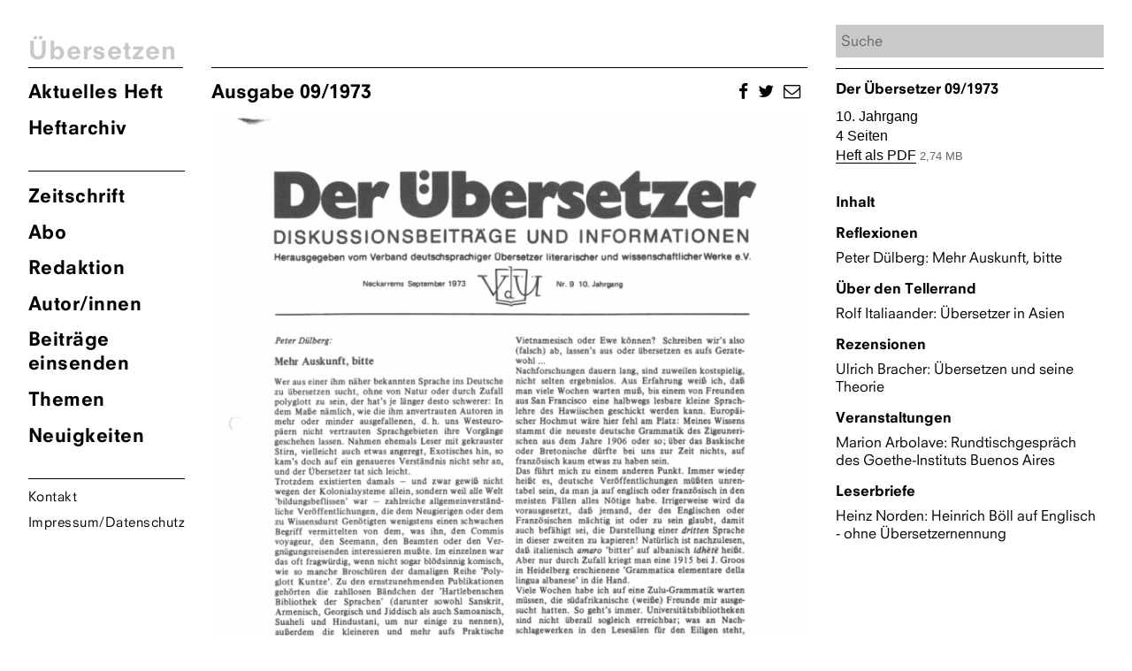

--- FILE ---
content_type: text/html; charset=UTF-8
request_url: https://zsue.de/heft/der-uebersetzer-09-1973/
body_size: 7442
content:
<!DOCTYPE html>
<html lang="de" class="no-js">
<head>
	<meta charset="UTF-8">
	<meta name="viewport" content="width=device-width, initial-scale=1">
	<link rel="shortcut icon" type="image/png" href="https://zsue.de/favicon.png">
	<link rel="profile" href="http://gmpg.org/xfn/11">
		<link type="text/css" rel="stylesheet" href="/wp-content/themes/ueberzetzung2020/fonts/font-awesome/4.7.0/css/font-awesome.min.css"/>

	<!--Global Query for Header Info-->
		<title>Ausgabe 09/1973 | Übersetzen</title>
	
	<!--Open Graph Data for Social Media-->
	<meta property="og:title" content="Ausgabe 09/1973 | Übersetzen" />
	<meta property="og:type" content="website" />
	<meta property="og:site_name" content="Übersetzen" />
	<meta property="og:image" content="https://zsue.de/wp-content/uploads/2020/05/DerUebersetzer-1973-09_Cover1-725x1024.png" />
	<meta property="og:url" content="https://zsue.de/heft/der-uebersetzer-09-1973/" />
	<meta property="og:description" content="" />
	<meta name="twitter:card" content="summary_large_image" />
	<meta name="twitter:title" content="Ausgabe 09/1973 | Übersetzen" />
	<meta name="twitter:description" content="" />
	<meta name="twitter:image" content="https://zsue.de/wp-content/uploads/2020/05/DerUebersetzer-1973-09_Cover1-725x1024.png" />
	<meta itemprop="image" content="https://zsue.de/wp-content/uploads/2020/05/DerUebersetzer-1973-09_Cover1-725x1024.png" />
	<meta name="description" content="">
	<meta name="author" content="Zsue">
	
	<script>(function(html){html.className = html.className.replace(/\bno-js\b/,'js')})(document.documentElement);</script>
<meta name='robots' content='max-image-preview:large' />
	<style>img:is([sizes="auto" i], [sizes^="auto," i]) { contain-intrinsic-size: 3000px 1500px }</style>
	<script type="text/javascript">
/* <![CDATA[ */
window._wpemojiSettings = {"baseUrl":"https:\/\/s.w.org\/images\/core\/emoji\/16.0.1\/72x72\/","ext":".png","svgUrl":"https:\/\/s.w.org\/images\/core\/emoji\/16.0.1\/svg\/","svgExt":".svg","source":{"concatemoji":"https:\/\/zsue.de\/wp-includes\/js\/wp-emoji-release.min.js?ver=6.8.3"}};
/*! This file is auto-generated */
!function(s,n){var o,i,e;function c(e){try{var t={supportTests:e,timestamp:(new Date).valueOf()};sessionStorage.setItem(o,JSON.stringify(t))}catch(e){}}function p(e,t,n){e.clearRect(0,0,e.canvas.width,e.canvas.height),e.fillText(t,0,0);var t=new Uint32Array(e.getImageData(0,0,e.canvas.width,e.canvas.height).data),a=(e.clearRect(0,0,e.canvas.width,e.canvas.height),e.fillText(n,0,0),new Uint32Array(e.getImageData(0,0,e.canvas.width,e.canvas.height).data));return t.every(function(e,t){return e===a[t]})}function u(e,t){e.clearRect(0,0,e.canvas.width,e.canvas.height),e.fillText(t,0,0);for(var n=e.getImageData(16,16,1,1),a=0;a<n.data.length;a++)if(0!==n.data[a])return!1;return!0}function f(e,t,n,a){switch(t){case"flag":return n(e,"\ud83c\udff3\ufe0f\u200d\u26a7\ufe0f","\ud83c\udff3\ufe0f\u200b\u26a7\ufe0f")?!1:!n(e,"\ud83c\udde8\ud83c\uddf6","\ud83c\udde8\u200b\ud83c\uddf6")&&!n(e,"\ud83c\udff4\udb40\udc67\udb40\udc62\udb40\udc65\udb40\udc6e\udb40\udc67\udb40\udc7f","\ud83c\udff4\u200b\udb40\udc67\u200b\udb40\udc62\u200b\udb40\udc65\u200b\udb40\udc6e\u200b\udb40\udc67\u200b\udb40\udc7f");case"emoji":return!a(e,"\ud83e\udedf")}return!1}function g(e,t,n,a){var r="undefined"!=typeof WorkerGlobalScope&&self instanceof WorkerGlobalScope?new OffscreenCanvas(300,150):s.createElement("canvas"),o=r.getContext("2d",{willReadFrequently:!0}),i=(o.textBaseline="top",o.font="600 32px Arial",{});return e.forEach(function(e){i[e]=t(o,e,n,a)}),i}function t(e){var t=s.createElement("script");t.src=e,t.defer=!0,s.head.appendChild(t)}"undefined"!=typeof Promise&&(o="wpEmojiSettingsSupports",i=["flag","emoji"],n.supports={everything:!0,everythingExceptFlag:!0},e=new Promise(function(e){s.addEventListener("DOMContentLoaded",e,{once:!0})}),new Promise(function(t){var n=function(){try{var e=JSON.parse(sessionStorage.getItem(o));if("object"==typeof e&&"number"==typeof e.timestamp&&(new Date).valueOf()<e.timestamp+604800&&"object"==typeof e.supportTests)return e.supportTests}catch(e){}return null}();if(!n){if("undefined"!=typeof Worker&&"undefined"!=typeof OffscreenCanvas&&"undefined"!=typeof URL&&URL.createObjectURL&&"undefined"!=typeof Blob)try{var e="postMessage("+g.toString()+"("+[JSON.stringify(i),f.toString(),p.toString(),u.toString()].join(",")+"));",a=new Blob([e],{type:"text/javascript"}),r=new Worker(URL.createObjectURL(a),{name:"wpTestEmojiSupports"});return void(r.onmessage=function(e){c(n=e.data),r.terminate(),t(n)})}catch(e){}c(n=g(i,f,p,u))}t(n)}).then(function(e){for(var t in e)n.supports[t]=e[t],n.supports.everything=n.supports.everything&&n.supports[t],"flag"!==t&&(n.supports.everythingExceptFlag=n.supports.everythingExceptFlag&&n.supports[t]);n.supports.everythingExceptFlag=n.supports.everythingExceptFlag&&!n.supports.flag,n.DOMReady=!1,n.readyCallback=function(){n.DOMReady=!0}}).then(function(){return e}).then(function(){var e;n.supports.everything||(n.readyCallback(),(e=n.source||{}).concatemoji?t(e.concatemoji):e.wpemoji&&e.twemoji&&(t(e.twemoji),t(e.wpemoji)))}))}((window,document),window._wpemojiSettings);
/* ]]> */
</script>
<style id='wp-emoji-styles-inline-css' type='text/css'>

	img.wp-smiley, img.emoji {
		display: inline !important;
		border: none !important;
		box-shadow: none !important;
		height: 1em !important;
		width: 1em !important;
		margin: 0 0.07em !important;
		vertical-align: -0.1em !important;
		background: none !important;
		padding: 0 !important;
	}
</style>
<link rel='stylesheet' id='wp-block-library-css' href='https://zsue.de/wp-includes/css/dist/block-library/style.min.css?ver=6.8.3' type='text/css' media='all' />
<style id='classic-theme-styles-inline-css' type='text/css'>
/*! This file is auto-generated */
.wp-block-button__link{color:#fff;background-color:#32373c;border-radius:9999px;box-shadow:none;text-decoration:none;padding:calc(.667em + 2px) calc(1.333em + 2px);font-size:1.125em}.wp-block-file__button{background:#32373c;color:#fff;text-decoration:none}
</style>
<style id='global-styles-inline-css' type='text/css'>
:root{--wp--preset--aspect-ratio--square: 1;--wp--preset--aspect-ratio--4-3: 4/3;--wp--preset--aspect-ratio--3-4: 3/4;--wp--preset--aspect-ratio--3-2: 3/2;--wp--preset--aspect-ratio--2-3: 2/3;--wp--preset--aspect-ratio--16-9: 16/9;--wp--preset--aspect-ratio--9-16: 9/16;--wp--preset--color--black: #000000;--wp--preset--color--cyan-bluish-gray: #abb8c3;--wp--preset--color--white: #ffffff;--wp--preset--color--pale-pink: #f78da7;--wp--preset--color--vivid-red: #cf2e2e;--wp--preset--color--luminous-vivid-orange: #ff6900;--wp--preset--color--luminous-vivid-amber: #fcb900;--wp--preset--color--light-green-cyan: #7bdcb5;--wp--preset--color--vivid-green-cyan: #00d084;--wp--preset--color--pale-cyan-blue: #8ed1fc;--wp--preset--color--vivid-cyan-blue: #0693e3;--wp--preset--color--vivid-purple: #9b51e0;--wp--preset--gradient--vivid-cyan-blue-to-vivid-purple: linear-gradient(135deg,rgba(6,147,227,1) 0%,rgb(155,81,224) 100%);--wp--preset--gradient--light-green-cyan-to-vivid-green-cyan: linear-gradient(135deg,rgb(122,220,180) 0%,rgb(0,208,130) 100%);--wp--preset--gradient--luminous-vivid-amber-to-luminous-vivid-orange: linear-gradient(135deg,rgba(252,185,0,1) 0%,rgba(255,105,0,1) 100%);--wp--preset--gradient--luminous-vivid-orange-to-vivid-red: linear-gradient(135deg,rgba(255,105,0,1) 0%,rgb(207,46,46) 100%);--wp--preset--gradient--very-light-gray-to-cyan-bluish-gray: linear-gradient(135deg,rgb(238,238,238) 0%,rgb(169,184,195) 100%);--wp--preset--gradient--cool-to-warm-spectrum: linear-gradient(135deg,rgb(74,234,220) 0%,rgb(151,120,209) 20%,rgb(207,42,186) 40%,rgb(238,44,130) 60%,rgb(251,105,98) 80%,rgb(254,248,76) 100%);--wp--preset--gradient--blush-light-purple: linear-gradient(135deg,rgb(255,206,236) 0%,rgb(152,150,240) 100%);--wp--preset--gradient--blush-bordeaux: linear-gradient(135deg,rgb(254,205,165) 0%,rgb(254,45,45) 50%,rgb(107,0,62) 100%);--wp--preset--gradient--luminous-dusk: linear-gradient(135deg,rgb(255,203,112) 0%,rgb(199,81,192) 50%,rgb(65,88,208) 100%);--wp--preset--gradient--pale-ocean: linear-gradient(135deg,rgb(255,245,203) 0%,rgb(182,227,212) 50%,rgb(51,167,181) 100%);--wp--preset--gradient--electric-grass: linear-gradient(135deg,rgb(202,248,128) 0%,rgb(113,206,126) 100%);--wp--preset--gradient--midnight: linear-gradient(135deg,rgb(2,3,129) 0%,rgb(40,116,252) 100%);--wp--preset--font-size--small: 13px;--wp--preset--font-size--medium: 20px;--wp--preset--font-size--large: 36px;--wp--preset--font-size--x-large: 42px;--wp--preset--spacing--20: 0.44rem;--wp--preset--spacing--30: 0.67rem;--wp--preset--spacing--40: 1rem;--wp--preset--spacing--50: 1.5rem;--wp--preset--spacing--60: 2.25rem;--wp--preset--spacing--70: 3.38rem;--wp--preset--spacing--80: 5.06rem;--wp--preset--shadow--natural: 6px 6px 9px rgba(0, 0, 0, 0.2);--wp--preset--shadow--deep: 12px 12px 50px rgba(0, 0, 0, 0.4);--wp--preset--shadow--sharp: 6px 6px 0px rgba(0, 0, 0, 0.2);--wp--preset--shadow--outlined: 6px 6px 0px -3px rgba(255, 255, 255, 1), 6px 6px rgba(0, 0, 0, 1);--wp--preset--shadow--crisp: 6px 6px 0px rgba(0, 0, 0, 1);}:where(.is-layout-flex){gap: 0.5em;}:where(.is-layout-grid){gap: 0.5em;}body .is-layout-flex{display: flex;}.is-layout-flex{flex-wrap: wrap;align-items: center;}.is-layout-flex > :is(*, div){margin: 0;}body .is-layout-grid{display: grid;}.is-layout-grid > :is(*, div){margin: 0;}:where(.wp-block-columns.is-layout-flex){gap: 2em;}:where(.wp-block-columns.is-layout-grid){gap: 2em;}:where(.wp-block-post-template.is-layout-flex){gap: 1.25em;}:where(.wp-block-post-template.is-layout-grid){gap: 1.25em;}.has-black-color{color: var(--wp--preset--color--black) !important;}.has-cyan-bluish-gray-color{color: var(--wp--preset--color--cyan-bluish-gray) !important;}.has-white-color{color: var(--wp--preset--color--white) !important;}.has-pale-pink-color{color: var(--wp--preset--color--pale-pink) !important;}.has-vivid-red-color{color: var(--wp--preset--color--vivid-red) !important;}.has-luminous-vivid-orange-color{color: var(--wp--preset--color--luminous-vivid-orange) !important;}.has-luminous-vivid-amber-color{color: var(--wp--preset--color--luminous-vivid-amber) !important;}.has-light-green-cyan-color{color: var(--wp--preset--color--light-green-cyan) !important;}.has-vivid-green-cyan-color{color: var(--wp--preset--color--vivid-green-cyan) !important;}.has-pale-cyan-blue-color{color: var(--wp--preset--color--pale-cyan-blue) !important;}.has-vivid-cyan-blue-color{color: var(--wp--preset--color--vivid-cyan-blue) !important;}.has-vivid-purple-color{color: var(--wp--preset--color--vivid-purple) !important;}.has-black-background-color{background-color: var(--wp--preset--color--black) !important;}.has-cyan-bluish-gray-background-color{background-color: var(--wp--preset--color--cyan-bluish-gray) !important;}.has-white-background-color{background-color: var(--wp--preset--color--white) !important;}.has-pale-pink-background-color{background-color: var(--wp--preset--color--pale-pink) !important;}.has-vivid-red-background-color{background-color: var(--wp--preset--color--vivid-red) !important;}.has-luminous-vivid-orange-background-color{background-color: var(--wp--preset--color--luminous-vivid-orange) !important;}.has-luminous-vivid-amber-background-color{background-color: var(--wp--preset--color--luminous-vivid-amber) !important;}.has-light-green-cyan-background-color{background-color: var(--wp--preset--color--light-green-cyan) !important;}.has-vivid-green-cyan-background-color{background-color: var(--wp--preset--color--vivid-green-cyan) !important;}.has-pale-cyan-blue-background-color{background-color: var(--wp--preset--color--pale-cyan-blue) !important;}.has-vivid-cyan-blue-background-color{background-color: var(--wp--preset--color--vivid-cyan-blue) !important;}.has-vivid-purple-background-color{background-color: var(--wp--preset--color--vivid-purple) !important;}.has-black-border-color{border-color: var(--wp--preset--color--black) !important;}.has-cyan-bluish-gray-border-color{border-color: var(--wp--preset--color--cyan-bluish-gray) !important;}.has-white-border-color{border-color: var(--wp--preset--color--white) !important;}.has-pale-pink-border-color{border-color: var(--wp--preset--color--pale-pink) !important;}.has-vivid-red-border-color{border-color: var(--wp--preset--color--vivid-red) !important;}.has-luminous-vivid-orange-border-color{border-color: var(--wp--preset--color--luminous-vivid-orange) !important;}.has-luminous-vivid-amber-border-color{border-color: var(--wp--preset--color--luminous-vivid-amber) !important;}.has-light-green-cyan-border-color{border-color: var(--wp--preset--color--light-green-cyan) !important;}.has-vivid-green-cyan-border-color{border-color: var(--wp--preset--color--vivid-green-cyan) !important;}.has-pale-cyan-blue-border-color{border-color: var(--wp--preset--color--pale-cyan-blue) !important;}.has-vivid-cyan-blue-border-color{border-color: var(--wp--preset--color--vivid-cyan-blue) !important;}.has-vivid-purple-border-color{border-color: var(--wp--preset--color--vivid-purple) !important;}.has-vivid-cyan-blue-to-vivid-purple-gradient-background{background: var(--wp--preset--gradient--vivid-cyan-blue-to-vivid-purple) !important;}.has-light-green-cyan-to-vivid-green-cyan-gradient-background{background: var(--wp--preset--gradient--light-green-cyan-to-vivid-green-cyan) !important;}.has-luminous-vivid-amber-to-luminous-vivid-orange-gradient-background{background: var(--wp--preset--gradient--luminous-vivid-amber-to-luminous-vivid-orange) !important;}.has-luminous-vivid-orange-to-vivid-red-gradient-background{background: var(--wp--preset--gradient--luminous-vivid-orange-to-vivid-red) !important;}.has-very-light-gray-to-cyan-bluish-gray-gradient-background{background: var(--wp--preset--gradient--very-light-gray-to-cyan-bluish-gray) !important;}.has-cool-to-warm-spectrum-gradient-background{background: var(--wp--preset--gradient--cool-to-warm-spectrum) !important;}.has-blush-light-purple-gradient-background{background: var(--wp--preset--gradient--blush-light-purple) !important;}.has-blush-bordeaux-gradient-background{background: var(--wp--preset--gradient--blush-bordeaux) !important;}.has-luminous-dusk-gradient-background{background: var(--wp--preset--gradient--luminous-dusk) !important;}.has-pale-ocean-gradient-background{background: var(--wp--preset--gradient--pale-ocean) !important;}.has-electric-grass-gradient-background{background: var(--wp--preset--gradient--electric-grass) !important;}.has-midnight-gradient-background{background: var(--wp--preset--gradient--midnight) !important;}.has-small-font-size{font-size: var(--wp--preset--font-size--small) !important;}.has-medium-font-size{font-size: var(--wp--preset--font-size--medium) !important;}.has-large-font-size{font-size: var(--wp--preset--font-size--large) !important;}.has-x-large-font-size{font-size: var(--wp--preset--font-size--x-large) !important;}
:where(.wp-block-post-template.is-layout-flex){gap: 1.25em;}:where(.wp-block-post-template.is-layout-grid){gap: 1.25em;}
:where(.wp-block-columns.is-layout-flex){gap: 2em;}:where(.wp-block-columns.is-layout-grid){gap: 2em;}
:root :where(.wp-block-pullquote){font-size: 1.5em;line-height: 1.6;}
</style>
<link rel='stylesheet' id='contact-form-7-css' href='https://zsue.de/wp-content/plugins/contact-form-7/includes/css/styles.css?ver=6.1.4' type='text/css' media='all' />
<link rel='stylesheet' id='tag-groups-css-frontend-structure-css' href='https://zsue.de/wp-content/plugins/tag-groups/assets/css/jquery-ui.structure.min.css?ver=2.1.1' type='text/css' media='all' />
<link rel='stylesheet' id='tag-groups-css-frontend-theme-css' href='https://zsue.de/wp-content/plugins/tag-groups/assets/css/ui-gray/jquery-ui.theme.min.css?ver=2.1.1' type='text/css' media='all' />
<link rel='stylesheet' id='tag-groups-css-frontend-css' href='https://zsue.de/wp-content/plugins/tag-groups/assets/css/frontend.min.css?ver=2.1.1' type='text/css' media='all' />
<link rel='stylesheet' id='zsue-css' href='https://zsue.de/wp-content/themes/ueberzetzung2020/style.css?ver=6.8.3' type='text/css' media='all' />
<script type="text/javascript" src="https://zsue.de/wp-content/themes/ueberzetzung2020/js/jquery.min.js?ver=6.8.3" id="jquery-js"></script>
<script type="text/javascript" src="https://zsue.de/wp-content/plugins/tag-groups/assets/js/frontend.min.js?ver=2.1.1" id="tag-groups-js-frontend-js"></script>
<script type="text/javascript" src="https://zsue.de/wp-content/themes/ueberzetzung2020/js/blazy.min.js?ver=6.8.3" id="blazy-js"></script>
<script type="text/javascript" src="https://zsue.de/wp-content/themes/ueberzetzung2020/js/scripts.js?ver=6.8.3" id="scripts-js"></script>
<link rel="https://api.w.org/" href="https://zsue.de/wp-json/" /><link rel="EditURI" type="application/rsd+xml" title="RSD" href="https://zsue.de/xmlrpc.php?rsd" />
<meta name="generator" content="WordPress 6.8.3" />
<link rel="canonical" href="https://zsue.de/heft/der-uebersetzer-09-1973/" />
<link rel='shortlink' href='https://zsue.de/?p=4217' />
<link rel="alternate" title="oEmbed (JSON)" type="application/json+oembed" href="https://zsue.de/wp-json/oembed/1.0/embed?url=https%3A%2F%2Fzsue.de%2Fheft%2Fder-uebersetzer-09-1973%2F" />
<link rel="alternate" title="oEmbed (XML)" type="text/xml+oembed" href="https://zsue.de/wp-json/oembed/1.0/embed?url=https%3A%2F%2Fzsue.de%2Fheft%2Fder-uebersetzer-09-1973%2F&#038;format=xml" />
	
	<!--Color Changes-->
		<style type="text/css"> 
.site-branding .site-title a, .current-menu-item a, a.current-menu-item, .main-navigation a:hover { color: #c9c9c9 !important;}
input[type="search"], .overlay-bg {background: #c9c9c9;
    background-image: none;
    border: 0px solid #d1d1d1;
    border-radius: 0px;
    color: #000;
    width: 100%; 
}
</style>

</head>

<body class="wp-singular heft-template-default single single-heft postid-4217 wp-theme-ueberzetzung2020">
<div id="page" class="site">
	<div class="site-inner">
		<a class="skip-link screen-reader-text" href="#content">Zum Inhalt springen</a>
			<header id="masthead" class="site-header" role="banner">
				<div class="site-header-main">
					<div class="site-branding">
						<div style="color:#c9c9c9">
							<h1 class="site-title"><a href="https://zsue.de/" rel="home" class="text-heft-farbe">Übersetzen</a></h1>
						</div>
					</div>
					<!-- .site-branding -->
											<button id="menu-toggle" class="menu-toggle"></button>
						<div id="site-header-menu" class="site-header-menu">
															<nav id="site-navigation" class="main-navigation" role="navigation" aria-label="Primäres Menü">
									<ul class="primary-menu-heft primary-menu">
									<!--Highlight Color Current Journal-->
									<li class="akheft">
																															<a href="https://zsue.de/heft/uebersetzen-02-2025/" title="&Uuml;bersetzung Aktuelles Heft">
												Aktuelles Heft
				  							</a>
																													<li class="heft_arch"><a href="https://zsue.de/heft/">Heftarchiv</a></li>
									</ul>	
									<div class="menu-hauptmenu-container"><ul id="menu-hauptmenu" class="primary-menu"><li id="menu-item-25" class="menu-item menu-item-type-post_type menu-item-object-page menu-item-25"><a href="https://zsue.de/zeitschrift/">Zeitschrift</a></li>
<li id="menu-item-24" class="menu-item menu-item-type-post_type menu-item-object-page menu-item-24"><a href="https://zsue.de/abo/">Abo</a></li>
<li id="menu-item-23" class="menu-item menu-item-type-post_type menu-item-object-page menu-item-23"><a href="https://zsue.de/redaktion/">Redaktion</a></li>
<li id="menu-item-43" class="menu-item menu-item-type-custom menu-item-object-custom menu-item-43"><a href="http://zsue.de/autor-innen">Autor/innen</a></li>
<li id="menu-item-22" class="menu-item menu-item-type-post_type menu-item-object-page menu-item-22"><a href="https://zsue.de/beitraege-einsenden/">Beiträge einsenden</a></li>
<li id="menu-item-42" class="menu-item menu-item-type-custom menu-item-object-custom menu-item-42"><a href="http://zsue.de/themen/">Themen</a></li>
<li id="menu-item-41" class="menu-item menu-item-type-custom menu-item-object-custom menu-item-41"><a href="http://zsue.de/aktuell">Neuigkeiten</a></li>
<li id="menu-item-21" class="menu-item menu-item-type-post_type menu-item-object-page menu-item-21"><a href="https://zsue.de/kontakt/">Kontakt</a></li>
<li id="menu-item-20" class="menu-item menu-item-type-post_type menu-item-object-page menu-item-20"><a href="https://zsue.de/impressum/">Impressum/Datenschutz</a></li>
</ul></div>								</nav><!-- .main-navigation -->
													</div><!-- .site-header-menu -->
									</div><!-- .site-header-main -->
				
			</header><!-- .site-header -->

		<div id="content" class="site-content">

<div id="primary" class="content-area">
	<main id="main" class="site-main" role="main">
				
		<header>
			<ul class="social">		
				<li>
					<a href="http://www.facebook.com/share.php?u=https://zsue.de/heft/der-uebersetzer-09-1973/&title=Der Übersetzer 09/1973" target="_blank"><span class="fa fa-facebook"></span></a>
				</li>
				<li>
					<a href="http://twitter.com/intent/tweet?status=Der Übersetzer 09/1973+https://zsue.de/heft/der-uebersetzer-09-1973/" class="twitter-share-button" data-via="&Uuml;bersetzung" target="_blank"><span class="fa fa-twitter"></span></a>
				</li>
				
				<li><a href="mailto:redaktion@zsue.de?subject=Der Übersetzer%2009/1973&amp;body=Heft empfehlen https://zsue.de/heft/der-uebersetzer-09-1973/ <br><br>Oder eine Frage an die Redaktion?" title="Link per E-Mail versenden" rel="nofollow"><i class="fa fa-envelope-o"></i></a></li>
			</ul>		
			<h1 class="page-title">Ausgabe 09/1973			</h1>
		</header>
			
										<a href="https://zsue.de/heft/der-uebersetzer-09-1973/" title="Der Übersetzer 09/1973">
							<img class="lazy" src=[data-uri] data-src="https://zsue.de/wp-content/uploads/2020/05/DerUebersetzer-1973-09_Cover1-725x1024.png" />
						</a>
				
	</main><!-- .site-main -->
</div><!-- .content-area -->

<!--Sidebar-->
	<aside id="secondary" class="sidebar widget-area" role="complementary">
		<div id="search" class="">
		<div class="search_wrap">
		 	<form method="get" id="search-form" action="https://zsue.de">
	    				<input class="input-search" type="search" name="s" id="search-text" autocomplete="off" placeholder="Suche" ng-model="inputSearch" value="">
	    				<input type="hidden" name="language" value="de">
	    	</form>   
    	</div> 
	</div>	
	<h4>Der Übersetzer 
		09/1973		
	</h4>
		<h5>10. Jahrgang</h5>		<h5>4 Seiten</h5>			    		    						   					<h5><a target="_blank" href="https://zsue.de/wp-content/uploads/2020/05/DerUebersetzer-1973-091.pdf">Heft als PDF</a> <span class="file_size">2,74 MB</span></h5>		
												
<!--Order Heft-->


<!--Inhalts-->
			    			<div class="regions">
	    			<h4>Inhalt</h4>
	    				    			<div class="region-titles"><h4>Reflexionen</h4></div>										   			
				   			


							    													   			
				   			 						
														<h4 class="reg">
				   						
							  
				   					<span class="aut_cont">
				   									   						
				   							<span class="authorlist">Peter Dülberg</span></span>Mehr Auskunft, bitte										</h4>
				   				
				   							   			


							    			<div class="region-titles"><h4>Über den Tellerrand</h4></div>										   			
				   			


							    													   			
				   			 						
														<h4 class="reg">
				   						
							  
				   					<span class="aut_cont">
				   									   						
				   							<span class="authorlist">Rolf Italiaander</span></span>Übersetzer in Asien										</h4>
				   				
				   							   			


							    			<div class="region-titles"><h4>Rezensionen</h4></div>										   			
				   			


							    													   			
				   			 						
														<h4 class="reg">
				   						
							  
				   					<span class="aut_cont">
				   									   						
				   							<span class="authorlist">Ulrich Bracher</span></span>Übersetzen und seine Theorie										</h4>
				   				
				   							   			


							    			<div class="region-titles"><h4>Veranstaltungen</h4></div>										   			
				   			


							    													   			
				   			 						
														<h4 class="reg">
				   						
							  
				   					<span class="aut_cont">
				   									   						
				   							<span class="authorlist">Marion Arbolave</span></span>Rundtischgespräch des Goethe-Instituts Buenos Aires										</h4>
				   				
				   							   			


							    			<div class="region-titles"><h4>Leserbriefe</h4></div>										   			
				   			


							    													   			
				   			 						
														<h4 class="reg">
				   						
							  
				   					<span class="aut_cont">
				   									   						
				   							<span class="authorlist">Heinz Norden</span></span>Heinrich Böll auf Englisch - ohne Übersetzernennung										</h4>
				   				
				   							   			


							    			</div> 
					</aside><!-- .sidebar .widget-area -->

	<!--Bestellung Pop-up Window-->
	
		</div><!-- .site-content -->

		<footer id="colophon" class="site-footer" role="contentinfo">
			<ul>
				<li><a href="https://zsue.de/kontakt/">Kontakt</a></li>
				<li><a href="https://zsue.de/impressum/">Impressum</a></li>
				<li class="search">
	 	<form method="get" id="search-form" action="https://zsue.de">
    				<input class="input-search" type="search" name="s" id="search-text" autocomplete="off" placeholder="Suche" ng-model="inputSearch" value="">
    				<input type="hidden" name="language" value="de">
    	</form>   
    	</li>
		</footer><!-- .site-footer -->
	</div><!-- .site-inner -->
</div><!-- .site -->

<script type="speculationrules">
{"prefetch":[{"source":"document","where":{"and":[{"href_matches":"\/*"},{"not":{"href_matches":["\/wp-*.php","\/wp-admin\/*","\/wp-content\/uploads\/*","\/wp-content\/*","\/wp-content\/plugins\/*","\/wp-content\/themes\/ueberzetzung2020\/*","\/*\\?(.+)"]}},{"not":{"selector_matches":"a[rel~=\"nofollow\"]"}},{"not":{"selector_matches":".no-prefetch, .no-prefetch a"}}]},"eagerness":"conservative"}]}
</script>
<style>body div .wpcf7-form .fit-the-fullspace{position:absolute;margin-left:-999em;}</style><script type="text/javascript" src="https://zsue.de/wp-includes/js/dist/hooks.min.js?ver=4d63a3d491d11ffd8ac6" id="wp-hooks-js"></script>
<script type="text/javascript" src="https://zsue.de/wp-includes/js/dist/i18n.min.js?ver=5e580eb46a90c2b997e6" id="wp-i18n-js"></script>
<script type="text/javascript" id="wp-i18n-js-after">
/* <![CDATA[ */
wp.i18n.setLocaleData( { 'text direction\u0004ltr': [ 'ltr' ] } );
/* ]]> */
</script>
<script type="text/javascript" src="https://zsue.de/wp-content/plugins/contact-form-7/includes/swv/js/index.js?ver=6.1.4" id="swv-js"></script>
<script type="text/javascript" id="contact-form-7-js-translations">
/* <![CDATA[ */
( function( domain, translations ) {
	var localeData = translations.locale_data[ domain ] || translations.locale_data.messages;
	localeData[""].domain = domain;
	wp.i18n.setLocaleData( localeData, domain );
} )( "contact-form-7", {"translation-revision-date":"2025-10-26 03:28:49+0000","generator":"GlotPress\/4.0.3","domain":"messages","locale_data":{"messages":{"":{"domain":"messages","plural-forms":"nplurals=2; plural=n != 1;","lang":"de"},"This contact form is placed in the wrong place.":["Dieses Kontaktformular wurde an der falschen Stelle platziert."],"Error:":["Fehler:"]}},"comment":{"reference":"includes\/js\/index.js"}} );
/* ]]> */
</script>
<script type="text/javascript" id="contact-form-7-js-before">
/* <![CDATA[ */
var wpcf7 = {
    "api": {
        "root": "https:\/\/zsue.de\/wp-json\/",
        "namespace": "contact-form-7\/v1"
    }
};
/* ]]> */
</script>
<script type="text/javascript" src="https://zsue.de/wp-content/plugins/contact-form-7/includes/js/index.js?ver=6.1.4" id="contact-form-7-js"></script>
<script type="text/javascript" src="https://zsue.de/wp-includes/js/jquery/ui/core.min.js?ver=1.13.3" id="jquery-ui-core-js"></script>
<script type="text/javascript" src="https://zsue.de/wp-includes/js/jquery/ui/tabs.min.js?ver=1.13.3" id="jquery-ui-tabs-js"></script>
<script type="text/javascript" src="https://zsue.de/wp-includes/js/jquery/ui/accordion.min.js?ver=1.13.3" id="jquery-ui-accordion-js"></script>
<script type="text/javascript" id="cf7-antispam-js-extra">
/* <![CDATA[ */
var cf7a_settings = {"prefix":"_cf7a_","disableReload":"0","version":"26MkIYvG4AqokQ6RNq5Glw=="};
/* ]]> */
</script>
<script type="text/javascript" src="https://zsue.de/wp-content/plugins/cf7-antispam/build/script.js?ver=1829dacfa96318b4e905" id="cf7-antispam-js"></script>
</body>
</html>
